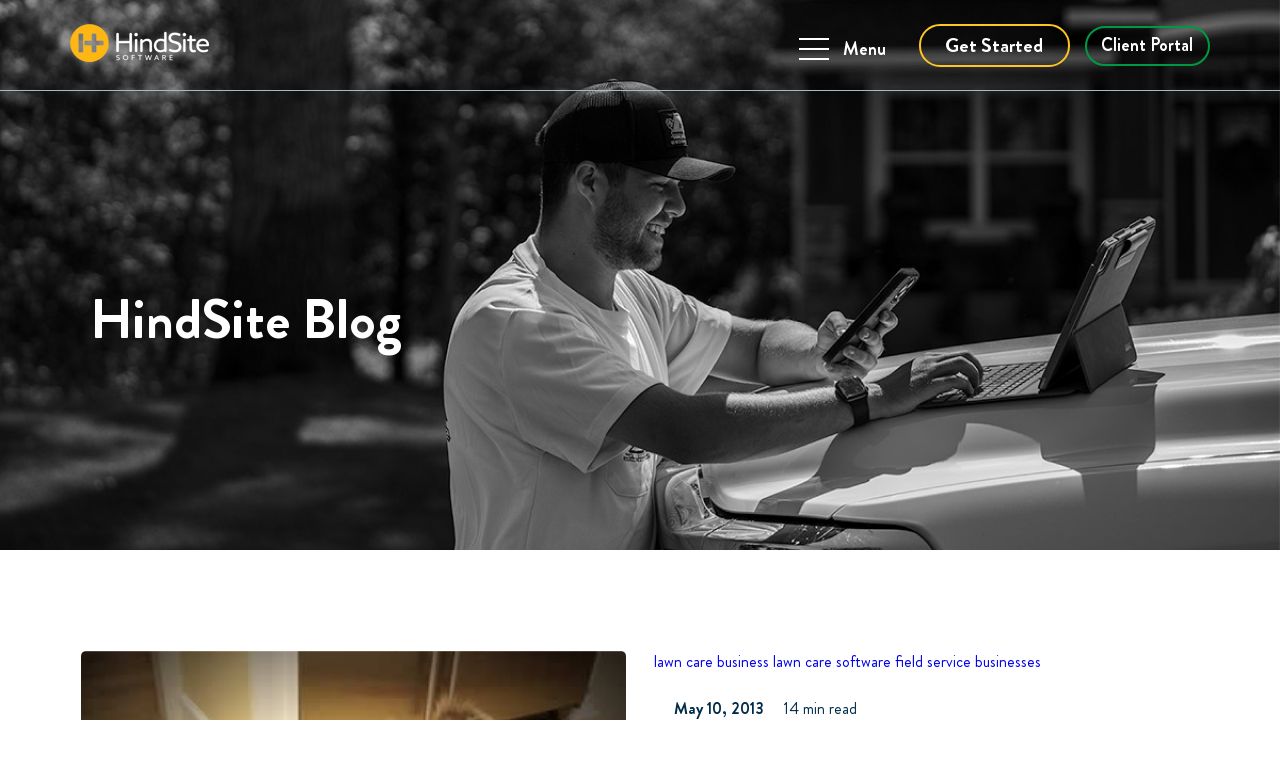

--- FILE ---
content_type: text/html; charset=UTF-8
request_url: https://success.hindsitesoftware.com/field-service-software-blog/topic/field-service-businesses/page/4
body_size: 9614
content:
<!doctype html><html lang="en-us"><head>
    <meta charset="utf-8">
    <title>Success Blog | HindSite Software | Field Service Software | field service businesses (4)</title>
    <link rel="shortcut icon" href="https://success.hindsitesoftware.com/hubfs/HS%20Favicon-1.webp">
    <meta name="description" content="field service businesses | HindSite's field service management blog. Tips and ideas for your business, from the efficiency experts. (4)">
    
    
    
    <link rel="stylesheet" href="https://use.typekit.net/ugj4jpn.css">
    
    <meta name="viewport" content="width=device-width, initial-scale=1">

    <script src="/hs/hsstatic/jquery-libs/static-1.1/jquery/jquery-1.7.1.js"></script>
<script>hsjQuery = window['jQuery'];</script>
    <meta property="og:description" content="field service businesses | HindSite's field service management blog. Tips and ideas for your business, from the efficiency experts. (4)">
    <meta property="og:title" content="Success Blog | HindSite Software | Field Service Software | field service businesses (4)">
    <meta name="twitter:description" content="field service businesses | HindSite's field service management blog. Tips and ideas for your business, from the efficiency experts. (4)">
    <meta name="twitter:title" content="Success Blog | HindSite Software | Field Service Software | field service businesses (4)">

    

    
    <style>
a.cta_button{-moz-box-sizing:content-box !important;-webkit-box-sizing:content-box !important;box-sizing:content-box !important;vertical-align:middle}.hs-breadcrumb-menu{list-style-type:none;margin:0px 0px 0px 0px;padding:0px 0px 0px 0px}.hs-breadcrumb-menu-item{float:left;padding:10px 0px 10px 10px}.hs-breadcrumb-menu-divider:before{content:'›';padding-left:10px}.hs-featured-image-link{border:0}.hs-featured-image{float:right;margin:0 0 20px 20px;max-width:50%}@media (max-width: 568px){.hs-featured-image{float:none;margin:0;width:100%;max-width:100%}}.hs-screen-reader-text{clip:rect(1px, 1px, 1px, 1px);height:1px;overflow:hidden;position:absolute !important;width:1px}
</style>

<link rel="stylesheet" href="https://success.hindsitesoftware.com/hubfs/hub_generated/template_assets/1/56901410324/1765836433172/template_main.min.css">
<link rel="stylesheet" href="https://success.hindsitesoftware.com/hubfs/hub_generated/template_assets/1/56901410357/1765836437876/template_style.css">
<!-- Editor Styles -->
<style id="hs_editor_style" type="text/css">
#hs_cos_wrapper_my_simple_menu_2 .hs-menu-wrapper > ul  { padding-right: 0px !important }
</style>
    

    
<!--  Added by GoogleAnalytics4 integration -->
<script>
var _hsp = window._hsp = window._hsp || [];
window.dataLayer = window.dataLayer || [];
function gtag(){dataLayer.push(arguments);}

var useGoogleConsentModeV2 = true;
var waitForUpdateMillis = 1000;


if (!window._hsGoogleConsentRunOnce) {
  window._hsGoogleConsentRunOnce = true;

  gtag('consent', 'default', {
    'ad_storage': 'denied',
    'analytics_storage': 'denied',
    'ad_user_data': 'denied',
    'ad_personalization': 'denied',
    'wait_for_update': waitForUpdateMillis
  });

  if (useGoogleConsentModeV2) {
    _hsp.push(['useGoogleConsentModeV2'])
  } else {
    _hsp.push(['addPrivacyConsentListener', function(consent){
      var hasAnalyticsConsent = consent && (consent.allowed || (consent.categories && consent.categories.analytics));
      var hasAdsConsent = consent && (consent.allowed || (consent.categories && consent.categories.advertisement));

      gtag('consent', 'update', {
        'ad_storage': hasAdsConsent ? 'granted' : 'denied',
        'analytics_storage': hasAnalyticsConsent ? 'granted' : 'denied',
        'ad_user_data': hasAdsConsent ? 'granted' : 'denied',
        'ad_personalization': hasAdsConsent ? 'granted' : 'denied'
      });
    }]);
  }
}

gtag('js', new Date());
gtag('set', 'developer_id.dZTQ1Zm', true);
gtag('config', 'G-K7QF3GRVJ1');
</script>
<script async src="https://www.googletagmanager.com/gtag/js?id=G-K7QF3GRVJ1"></script>

<!-- /Added by GoogleAnalytics4 integration -->

<!--  Added by GoogleTagManager integration -->
<script>
var _hsp = window._hsp = window._hsp || [];
window.dataLayer = window.dataLayer || [];
function gtag(){dataLayer.push(arguments);}

var useGoogleConsentModeV2 = true;
var waitForUpdateMillis = 1000;



var hsLoadGtm = function loadGtm() {
    if(window._hsGtmLoadOnce) {
      return;
    }

    if (useGoogleConsentModeV2) {

      gtag('set','developer_id.dZTQ1Zm',true);

      gtag('consent', 'default', {
      'ad_storage': 'denied',
      'analytics_storage': 'denied',
      'ad_user_data': 'denied',
      'ad_personalization': 'denied',
      'wait_for_update': waitForUpdateMillis
      });

      _hsp.push(['useGoogleConsentModeV2'])
    }

    (function(w,d,s,l,i){w[l]=w[l]||[];w[l].push({'gtm.start':
    new Date().getTime(),event:'gtm.js'});var f=d.getElementsByTagName(s)[0],
    j=d.createElement(s),dl=l!='dataLayer'?'&l='+l:'';j.async=true;j.src=
    'https://www.googletagmanager.com/gtm.js?id='+i+dl;f.parentNode.insertBefore(j,f);
    })(window,document,'script','dataLayer','GTM-MDVCZV2');

    window._hsGtmLoadOnce = true;
};

_hsp.push(['addPrivacyConsentListener', function(consent){
  if(consent.allowed || (consent.categories && consent.categories.analytics)){
    hsLoadGtm();
  }
}]);

</script>

<!-- /Added by GoogleTagManager integration -->


<script src="https://use.typekit.net/kue4udk.js"></script>
<script>try{Typekit.load({ async: true });}catch(e){}</script>
<!-- Le styles -->


<style type="text/css">
  body {
    padding-top: 10px;
    padding-bottom: 20px;
  }
</style>

<!--<link href="css/bootstrap.css" rel="stylesheet">
<link href="http://www.hindsitesoftware.com/website2012/css/font-awesome.css" rel="stylesheet">-->

<!-- Le HTML5 shim, for IE6-8 support of HTML5 elements -->
<!--[if lt IE 9]>
  <script src="http://html5shim.googlecode.com/svn/trunk/html5.js"></script>
<![endif]-->


<meta name="twitter:site" content="@JoeHindSite">
<link rel="prev" href="https://success.hindsitesoftware.com/field-service-software-blog/topic/field-service-businesses/page/3">
<link rel="next" href="https://success.hindsitesoftware.com/field-service-software-blog/topic/field-service-businesses/page/5">
<meta property="og:url" content="https://success.hindsitesoftware.com/field-service-software-blog/topic/field-service-businesses">
<meta property="og:type" content="blog">
<meta name="twitter:card" content="summary">
<link rel="alternate" type="application/rss+xml" href="https://success.hindsitesoftware.com/field-service-software-blog/rss.xml">
<meta name="twitter:domain" content="success.hindsitesoftware.com">
<script src="//platform.linkedin.com/in.js" type="text/javascript">
    lang: en_US
</script>

<meta http-equiv="content-language" content="en-us">






    
    <!-- Google Tag Manager -->
<script defer>(function(w,d,s,l,i){w[l]=w[l]||[];w[l].push({'gtm.start':
new Date().getTime(),event:'gtm.js'});var f=d.getElementsByTagName(s)[0],
j=d.createElement(s),dl=l!='dataLayer'?'&l='+l:'';j.async=true;j.src=
'https://www.googletagmanager.com/gtm.js?id='+i+dl;f.parentNode.insertBefore(j,f);
})(window,document,'script','dataLayer','GTM-MDVCZV2');</script>
<!-- End Google Tag Manager -->
  <meta name="generator" content="HubSpot"></head>
  <body>
<!--  Added by GoogleTagManager integration -->
<noscript><iframe src="https://www.googletagmanager.com/ns.html?id=GTM-MDVCZV2" height="0" width="0" style="display:none;visibility:hidden"></iframe></noscript>

<!-- /Added by GoogleTagManager integration -->

    <!-- Google Tag Manager (noscript) -->
<noscript><iframe src="https://www.googletagmanager.com/ns.html?id=GTM-MDVCZV2" height="0" width="0" style="display:none;visibility:hidden"></iframe></noscript>
<!-- End Google Tag Manager (noscript) -->
    <div class="body-wrapper   hs-content-id-79704366604 hs-blog-listing hs-content-path-field-service-software-blog hs-content-name-the-hindsite-success-blog-listing-page hs-blog-name-the-hindsite-success-blog hs-blog-id-660892815">
      
<div data-global-resource-path="hindsitesoftware-theme/templates/partials/header.html"><header class="header" style="position:fixed!important;">
  
  <div class="container-fluid content-wrapper">
<div class="row-fluid-wrapper">
<div class="row-fluid">
<div class="span12 widget-span widget-type-cell " style="" data-widget-type="cell" data-x="0" data-w="12">

</div><!--end widget-span -->
</div>
</div>
</div>
  

  <div class="header__container content-wrapper">
    <div class="row-fluid page-center">
      <div class="span3 logo">
        <div id="hs_cos_wrapper_module_16956617062391" class="hs_cos_wrapper hs_cos_wrapper_widget hs_cos_wrapper_type_module widget-type-logo" style="" data-hs-cos-general-type="widget" data-hs-cos-type="module">
  






















  
  <span id="hs_cos_wrapper_module_16956617062391_hs_logo_widget" class="hs_cos_wrapper hs_cos_wrapper_widget hs_cos_wrapper_type_logo" style="" data-hs-cos-general-type="widget" data-hs-cos-type="logo"><a href="https://www.hindsitesoftware.com" id="hs-link-module_16956617062391_hs_logo_widget" style="border-width:0px;border:0px;"><img src="https://success.hindsitesoftware.com/hs-fs/hubfs/HS%20Dark%20Menu_small-3.webp?width=139&amp;height=38&amp;name=HS%20Dark%20Menu_small-3.webp" class="hs-image-widget " height="38" style="height: auto;width:139px;border-width:0px;border:0px;" width="139" alt="hindiste-logo.png" title="hindiste-logo.png" srcset="https://success.hindsitesoftware.com/hs-fs/hubfs/HS%20Dark%20Menu_small-3.webp?width=70&amp;height=19&amp;name=HS%20Dark%20Menu_small-3.webp 70w, https://success.hindsitesoftware.com/hs-fs/hubfs/HS%20Dark%20Menu_small-3.webp?width=139&amp;height=38&amp;name=HS%20Dark%20Menu_small-3.webp 139w, https://success.hindsitesoftware.com/hs-fs/hubfs/HS%20Dark%20Menu_small-3.webp?width=209&amp;height=57&amp;name=HS%20Dark%20Menu_small-3.webp 209w, https://success.hindsitesoftware.com/hs-fs/hubfs/HS%20Dark%20Menu_small-3.webp?width=278&amp;height=76&amp;name=HS%20Dark%20Menu_small-3.webp 278w, https://success.hindsitesoftware.com/hs-fs/hubfs/HS%20Dark%20Menu_small-3.webp?width=348&amp;height=95&amp;name=HS%20Dark%20Menu_small-3.webp 348w, https://success.hindsitesoftware.com/hs-fs/hubfs/HS%20Dark%20Menu_small-3.webp?width=417&amp;height=114&amp;name=HS%20Dark%20Menu_small-3.webp 417w" sizes="(max-width: 139px) 100vw, 139px"></a></span>
</div>
      </div>

      <div class="span9 menu-wrapper">
        <div class="menu custom-menu-primary" style="display:none;">
          <span id="hs_cos_wrapper_hs_menu" class="hs_cos_wrapper hs_cos_wrapper_widget hs_cos_wrapper_type_menu" style="" data-hs-cos-general-type="widget" data-hs-cos-type="menu"><div id="hs_menu_wrapper_hs_menu" class="hs-menu-wrapper active-branch flyouts hs-menu-flow-horizontal" role="navigation" data-sitemap-name="default" data-menu-id="110853289832" aria-label="Navigation Menu">
 <ul role="menu">
  <li class="hs-menu-item hs-menu-depth-1 hs-item-has-children" role="none"><a href="javascript:;" aria-haspopup="true" aria-expanded="false" role="menuitem">Products</a>
   <ul role="menu" class="hs-menu-children-wrapper">
    <li class="hs-menu-item hs-menu-depth-2" role="none"><a href="https://www.fieldcentral.com/fieldcentral" role="menuitem">FieldCentral</a></li>
    <li class="hs-menu-item hs-menu-depth-2" role="none"><a href="https://www.hindsitesoftware.com/products/the-hindsite-solution" role="menuitem">Solution</a></li>
    <li class="hs-menu-item hs-menu-depth-2" role="none"><a href="https://order.fieldcentral.com/start" role="menuitem">Order Now</a></li>
   </ul></li>
  <li class="hs-menu-item hs-menu-depth-1 hs-item-has-children" role="none"><a href="javascript:;" aria-haspopup="true" aria-expanded="false" role="menuitem">Industries</a>
   <ul role="menu" class="hs-menu-children-wrapper">
    <li class="hs-menu-item hs-menu-depth-2" role="none"><a href="https://www.hindsitesoftware.com/industries/irrigation-business-software" role="menuitem">Irrigation</a></li>
    <li class="hs-menu-item hs-menu-depth-2" role="none"><a href="https://www.hindsitesoftware.com/lawn-care-hindsite-software" role="menuitem">Lawn Care</a></li>
    <li class="hs-menu-item hs-menu-depth-2" role="none"><a href="https://www.fieldcentral.com/fieldcentral" role="menuitem">Field Service</a></li>
   </ul></li>
  <li class="hs-menu-item hs-menu-depth-1 hs-item-has-children" role="none"><a href="javascript:;" aria-haspopup="true" aria-expanded="false" role="menuitem">Toolbox</a>
   <ul role="menu" class="hs-menu-children-wrapper">
    <li class="hs-menu-item hs-menu-depth-2" role="none"><a href="https://www.fieldcentral.com/irrigation-business-software-roi-calculator" role="menuitem">Irrigation Software ROI Calculator</a></li>
    <li class="hs-menu-item hs-menu-depth-2" role="none"><a href="https://www.hindsitesoftware.com/irrigation-business-software-buying-guide" role="menuitem">Software Buyer’s Guide</a></li>
    <li class="hs-menu-item hs-menu-depth-2" role="none"><a href="https://www.hindsitesoftware.com/resources" role="menuitem">Learning Center</a></li>
    <li class="hs-menu-item hs-menu-depth-2" role="none"><a href="https://success.hindsitesoftware.com/field-service-software-blog" role="menuitem">Blog</a></li>
   </ul></li>
  <li class="hs-menu-item hs-menu-depth-1" role="none"><a href="https://www.fieldcentral.com/request-a-demo" role="menuitem">Get Started</a></li>
  <li class="hs-menu-item hs-menu-depth-1" role="none"><a href="https://portal.fieldcentral.com" role="menuitem">Client Portal</a></li>
 </ul>
</div></span> 
        </div>
        <a class="menu-trigger">
          <span class="togle"></span>
          Menu
        </a>
        <span id="hs_cos_wrapper_demo_CTA" class="hs_cos_wrapper hs_cos_wrapper_widget hs_cos_wrapper_type_cta" style="" data-hs-cos-general-type="widget" data-hs-cos-type="cta"><!--HubSpot Call-to-Action Code --><span class="hs-cta-wrapper" id="hs-cta-wrapper-b466af9f-8114-4f13-830e-54a5324e4fd7"><span class="hs-cta-node hs-cta-b466af9f-8114-4f13-830e-54a5324e4fd7" id="hs-cta-b466af9f-8114-4f13-830e-54a5324e4fd7"><!--[if lte IE 8]><div id="hs-cta-ie-element"></div><![endif]--><a href="https://cta-redirect.hubspot.com/cta/redirect/152131/b466af9f-8114-4f13-830e-54a5324e4fd7"><img class="hs-cta-img" id="hs-cta-img-b466af9f-8114-4f13-830e-54a5324e4fd7" style="border-width:0px;" src="https://no-cache.hubspot.com/cta/default/152131/b466af9f-8114-4f13-830e-54a5324e4fd7.png" alt="Get Started"></a></span><script charset="utf-8" src="/hs/cta/cta/current.js"></script><script type="text/javascript"> hbspt.cta._relativeUrls=true;hbspt.cta.load(152131, 'b466af9f-8114-4f13-830e-54a5324e4fd7', {"useNewLoader":"true","region":"na1"}); </script></span><!-- end HubSpot Call-to-Action Code --></span>
        <span id="hs_cos_wrapper_portal_CTA" class="hs_cos_wrapper hs_cos_wrapper_widget hs_cos_wrapper_type_cta" style="" data-hs-cos-general-type="widget" data-hs-cos-type="cta"><!--HubSpot Call-to-Action Code --><span class="hs-cta-wrapper" id="hs-cta-wrapper-6e63301d-d8f7-495f-84f7-54c762a01f3b"><span class="hs-cta-node hs-cta-6e63301d-d8f7-495f-84f7-54c762a01f3b" id="hs-cta-6e63301d-d8f7-495f-84f7-54c762a01f3b"><!--[if lte IE 8]><div id="hs-cta-ie-element"></div><![endif]--><a href="https://cta-redirect.hubspot.com/cta/redirect/152131/6e63301d-d8f7-495f-84f7-54c762a01f3b"><img class="hs-cta-img" id="hs-cta-img-6e63301d-d8f7-495f-84f7-54c762a01f3b" style="border-width:0px;" src="https://no-cache.hubspot.com/cta/default/152131/6e63301d-d8f7-495f-84f7-54c762a01f3b.png" alt="Client Portal"></a></span><script charset="utf-8" src="/hs/cta/cta/current.js"></script><script type="text/javascript"> hbspt.cta._relativeUrls=true;hbspt.cta.load(152131, '6e63301d-d8f7-495f-84f7-54c762a01f3b', {"useNewLoader":"true","region":"na1"}); </script></span><!-- end HubSpot Call-to-Action Code --></span>
      </div>
    </div>
  </div>
  <div id="hs_cos_wrapper_module_16431197798754" class="hs_cos_wrapper hs_cos_wrapper_widget hs_cos_wrapper_type_module" style="" data-hs-cos-general-type="widget" data-hs-cos-type="module">






  
  
    
    
    
      
        
        
        
      
    
    
  
  
  
  
  
  

  
  
    
    
    
      
        
        
        
      
    
      
        
        
        
      
    
    
  
  
  
  
  
  

  
  
    
    
    
      
        
        
        
      
    
      
        
        
        
      
    
      
        
        
        
      
    
    
  
  
  
  
  
  

  
  
    
    
    
      
        
        
        
      
    
      
        
        
        
      
    
      
        
        
        
      
    
    
  
  
  
  
  
  

  
  
    
    
    
      
        
        
        
      
    
    
  
  
  
  
  
  

  
  
    
    
    
      
        
        
        
      
    
    
  
  
  
  
  
  

  
  
    
    
    
      
        
        
        
      
    
    
  
  
  
  
  
  

<section id="nav-menu" class="megamenu" style="display:none;">
  <div class="container-fluid">
    <div class="row-fluid page-center">
      <div class="span3 mega-main-menu">
        <ul>		
          
            <li><a data-menu="cat-1" class="">Order Now</a>
          
            <ul class="submenu">
          
            <li><a href="https://order.fieldcentral.com/" data-content="cat-1_1">Order Now</a></li>
          
            </ul>
          
            </li>
          
            <li><a data-menu="cat-2" class="">Products</a>
          
            <ul class="submenu">
          
            <li><a href="https://www.hindsitesoftware.com/fieldcentral" data-content="cat-2_1">FieldCentral</a></li><li><a href="https://www.hindsitesoftware.com/products/the-hindsite-solution" data-content="cat-2_2">HindSite Solution</a></li>
          
            </ul>
          
            </li>
          
            <li><a data-menu="cat-3" class="">Industries</a>
          
            <ul class="submenu">
          
            <li><a href="https://www.hindsitesoftware.com/industries/irrigation-business-software" data-content="cat-3_1">Irrigation Business Software</a></li><li><a href="https://www.hindsitesoftware.com/lawn-care-hindsite-software" data-content="cat-3_2">Lawn Care Business Software</a></li><li><a href="https://www.hindsitesoftware.com/industries/field-service-software" data-content="cat-3_3">Other Industries</a></li>
          
            </ul>
          
            </li>
          
            <li><a data-menu="cat-4" class="">Resources</a>
          
            <ul class="submenu">
          
            <li><a href="https://www.hindsitesoftware.com/resources" data-content="cat-4_1">Learning Center</a></li><li><a href="https://success.hindsitesoftware.com/field-service-software-blog" data-content="cat-4_2">Blog</a></li><li><a href="https://www.hindsitesoftware.com/irrigation-business-software-buying-guide" data-content="cat-4_3">Irrigation Business Software Buyer's Guide</a></li>
          
            </ul>
          
            </li>
          
            <li><a data-menu="cat-5" class="">Support</a>
          
            <ul class="submenu">
          
            <li><a href="https://portal.fieldcentral.com/" data-content="cat-5_1">Support</a></li>
          
            </ul>
          
            </li>
          
            <li><a data-menu="cat-6" class="">About Us</a>
          
            <ul class="submenu">
          
            <li><a href="" data-content="cat-6_1">About Us</a></li>
          
            </ul>
          
            </li>
          
            <li><a data-menu="cat-7" class="">Contact Us</a>
          
            <ul class="submenu">
          
            <li><a href="https://www.hindsitesoftware.com/contact-us" data-content="cat-7_1">Contact Us</a></li>
          
            </ul>
          
            </li>
          
        </ul>
      </div>
      <div class="span3 mega-secondary-menu">
        
        
          <div data-menu="cat-1" style="display:none;"><ul>
        
          <li><a href="https://order.fieldcentral.com/" data-content="cat-1_1">Order Now</a></li>
        
          </ul></div>
        
          <div data-menu="cat-2" style="display:none;"><ul>
        
          <li><a href="https://www.hindsitesoftware.com/fieldcentral" data-content="cat-2_1">FieldCentral</a></li>
        
          <li><a href="https://www.hindsitesoftware.com/products/the-hindsite-solution" data-content="cat-2_2">HindSite Solution</a></li>
        
          </ul></div>
        
          <div data-menu="cat-3" style="display:none;"><ul>
        
          <li><a href="https://www.hindsitesoftware.com/industries/irrigation-business-software" data-content="cat-3_1">Irrigation Business Software</a></li>
        
          <li><a href="https://www.hindsitesoftware.com/lawn-care-hindsite-software" data-content="cat-3_2">Lawn Care Business Software</a></li>
        
          <li><a href="https://www.hindsitesoftware.com/industries/field-service-software" data-content="cat-3_3">Other Industries</a></li>
        
          </ul></div>
        
          <div data-menu="cat-4" style="display:none;"><ul>
        
          <li><a href="https://www.hindsitesoftware.com/resources" data-content="cat-4_1">Learning Center</a></li>
        
          <li><a href="https://success.hindsitesoftware.com/field-service-software-blog" data-content="cat-4_2">Blog</a></li>
        
          <li><a href="https://www.hindsitesoftware.com/irrigation-business-software-buying-guide" data-content="cat-4_3">Irrigation Business Software Buyer's Guide</a></li>
        
          </ul></div>
        
          <div data-menu="cat-5" style="display:none;"><ul>
        
          <li><a href="https://portal.fieldcentral.com/" data-content="cat-5_1">Support</a></li>
        
          </ul></div>
        
          <div data-menu="cat-6" style="display:none;"><ul>
        
          <li><a href="" data-content="cat-6_1">About Us</a></li>
        
          </ul></div>
        
          <div data-menu="cat-7" style="display:none;"><ul>
        
          <li><a href="https://www.hindsitesoftware.com/contact-us" data-content="cat-7_1">Contact Us</a></li>
        
          </ul></div>
        
      </div>


      <div class="span6 mega-content">
<!--         <a href="javascript:;" class="close"><i class="fas fa-times"></i></a> -->
        <div>
          <div class="row-fluid">
            <div class="span12">

            
            
              <div data-content="cat-1_1" style="display:none;">
                  <div class="row-fluid">
                    <div class="span12 text-center main-content">
                      <p></p><p><img src="https://success.hindsitesoftware.com/hs-fs/hubfs/Menu_OrderNow.png?width=275&amp;name=Menu_OrderNow.png" alt="Menu_OrderNow" width="275" loading="lazy" style="width: 275px;" srcset="https://success.hindsitesoftware.com/hs-fs/hubfs/Menu_OrderNow.png?width=138&amp;name=Menu_OrderNow.png 138w, https://success.hindsitesoftware.com/hs-fs/hubfs/Menu_OrderNow.png?width=275&amp;name=Menu_OrderNow.png 275w, https://success.hindsitesoftware.com/hs-fs/hubfs/Menu_OrderNow.png?width=413&amp;name=Menu_OrderNow.png 413w, https://success.hindsitesoftware.com/hs-fs/hubfs/Menu_OrderNow.png?width=550&amp;name=Menu_OrderNow.png 550w, https://success.hindsitesoftware.com/hs-fs/hubfs/Menu_OrderNow.png?width=688&amp;name=Menu_OrderNow.png 688w, https://success.hindsitesoftware.com/hs-fs/hubfs/Menu_OrderNow.png?width=825&amp;name=Menu_OrderNow.png 825w" sizes="(max-width: 275px) 100vw, 275px"></p>
<p>See how HindSite simplifies the entire process so you can save time, deliver a better customer experience and regain control of your business.</p>
<p><!--HubSpot Call-to-Action Code --><span class="hs-cta-wrapper" id="hs-cta-wrapper-2d6f8e04-cbe6-4ea5-bf8c-1c3b6bdc5be8"><span class="hs-cta-node hs-cta-2d6f8e04-cbe6-4ea5-bf8c-1c3b6bdc5be8" id="hs-cta-2d6f8e04-cbe6-4ea5-bf8c-1c3b6bdc5be8"><!--[if lte IE 8]><div id="hs-cta-ie-element"></div><![endif]--><a href="https://cta-redirect.hubspot.com/cta/redirect/152131/2d6f8e04-cbe6-4ea5-bf8c-1c3b6bdc5be8"><img class="hs-cta-img" id="hs-cta-img-2d6f8e04-cbe6-4ea5-bf8c-1c3b6bdc5be8" style="border-width:0px;" src="https://no-cache.hubspot.com/cta/default/152131/2d6f8e04-cbe6-4ea5-bf8c-1c3b6bdc5be8.png" alt="Order Now"></a></span><script charset="utf-8" src="/hs/cta/cta/current.js"></script><script type="text/javascript"> hbspt.cta._relativeUrls=true;hbspt.cta.load(152131, '2d6f8e04-cbe6-4ea5-bf8c-1c3b6bdc5be8', {"useNewLoader":"true","region":"na1"}); </script></span><!-- end HubSpot Call-to-Action Code --></p><p></p>
                    </div>
                  </div>
                </div>
            
              <div data-content="cat-2_1" style="display:none;">
                  <div class="row-fluid">
                    <div class="span12 text-center main-content">
                      <p></p><p><img src="https://success.hindsitesoftware.com/hs-fs/hubfs/Products_FieldCentral_8-bit.png?width=175&amp;name=Products_FieldCentral_8-bit.png" alt="Products_FieldCentral_8-bit" width="175" loading="lazy" style="width: 175px; margin-left: auto; margin-right: auto; display: block;" srcset="https://success.hindsitesoftware.com/hs-fs/hubfs/Products_FieldCentral_8-bit.png?width=88&amp;name=Products_FieldCentral_8-bit.png 88w, https://success.hindsitesoftware.com/hs-fs/hubfs/Products_FieldCentral_8-bit.png?width=175&amp;name=Products_FieldCentral_8-bit.png 175w, https://success.hindsitesoftware.com/hs-fs/hubfs/Products_FieldCentral_8-bit.png?width=263&amp;name=Products_FieldCentral_8-bit.png 263w, https://success.hindsitesoftware.com/hs-fs/hubfs/Products_FieldCentral_8-bit.png?width=350&amp;name=Products_FieldCentral_8-bit.png 350w, https://success.hindsitesoftware.com/hs-fs/hubfs/Products_FieldCentral_8-bit.png?width=438&amp;name=Products_FieldCentral_8-bit.png 438w, https://success.hindsitesoftware.com/hs-fs/hubfs/Products_FieldCentral_8-bit.png?width=525&amp;name=Products_FieldCentral_8-bit.png 525w" sizes="(max-width: 175px) 100vw, 175px"></p>
<p>Cloud Software Built For The Green Industry - FieldCentral thrives in the nuances of the green industry, from mass-scheduling startups to routing weekly lawn maintenance.</p>
<p><!--HubSpot Call-to-Action Code --><span class="hs-cta-wrapper" id="hs-cta-wrapper-66b00e70-8a67-4fd7-a892-51a5486530ec"><span class="hs-cta-node hs-cta-66b00e70-8a67-4fd7-a892-51a5486530ec" id="hs-cta-66b00e70-8a67-4fd7-a892-51a5486530ec"><!--[if lte IE 8]><div id="hs-cta-ie-element"></div><![endif]--><a href="https://cta-redirect.hubspot.com/cta/redirect/152131/66b00e70-8a67-4fd7-a892-51a5486530ec"><img class="hs-cta-img" id="hs-cta-img-66b00e70-8a67-4fd7-a892-51a5486530ec" style="border-width:0px;margin: 0 auto; display: block; margin-top: 20px; margin-bottom: 20px" src="https://no-cache.hubspot.com/cta/default/152131/66b00e70-8a67-4fd7-a892-51a5486530ec.png" alt="Request a Demo" align="middle"></a></span><script charset="utf-8" src="/hs/cta/cta/current.js"></script><script type="text/javascript"> hbspt.cta._relativeUrls=true;hbspt.cta.load(152131, '66b00e70-8a67-4fd7-a892-51a5486530ec', {"useNewLoader":"true","region":"na1"}); </script></span><!-- end HubSpot Call-to-Action Code --></p><p></p>
                    </div>
                  </div>
                </div>
            
              <div data-content="cat-2_2" style="display:none;">
                  <div class="row-fluid">
                    <div class="span12 text-center main-content">
                      <p></p><p><img src="https://success.hindsitesoftware.com/hs-fs/hubfs/Menu%20Icons,%20Assets,%20Logos/Products_Solution.png?width=175&amp;name=Products_Solution.png" alt="Products_Solution" width="175" loading="lazy" style="width: 175px; margin-left: auto; margin-right: auto; display: block;" srcset="https://success.hindsitesoftware.com/hs-fs/hubfs/Menu%20Icons%2C%20Assets%2C%20Logos/Products_Solution.png?width=88&amp;name=Products_Solution.png 88w, https://success.hindsitesoftware.com/hs-fs/hubfs/Menu%20Icons%2C%20Assets%2C%20Logos/Products_Solution.png?width=175&amp;name=Products_Solution.png 175w, https://success.hindsitesoftware.com/hs-fs/hubfs/Menu%20Icons%2C%20Assets%2C%20Logos/Products_Solution.png?width=263&amp;name=Products_Solution.png 263w, https://success.hindsitesoftware.com/hs-fs/hubfs/Menu%20Icons%2C%20Assets%2C%20Logos/Products_Solution.png?width=350&amp;name=Products_Solution.png 350w, https://success.hindsitesoftware.com/hs-fs/hubfs/Menu%20Icons%2C%20Assets%2C%20Logos/Products_Solution.png?width=438&amp;name=Products_Solution.png 438w, https://success.hindsitesoftware.com/hs-fs/hubfs/Menu%20Icons%2C%20Assets%2C%20Logos/Products_Solution.png?width=525&amp;name=Products_Solution.png 525w" sizes="(max-width: 175px) 100vw, 175px"></p>
<p>HindSite’s legacy, server-based software that can be configured to practically any field service business.</p>
<p><!--HubSpot Call-to-Action Code --><span class="hs-cta-wrapper" id="hs-cta-wrapper-66b00e70-8a67-4fd7-a892-51a5486530ec"><span class="hs-cta-node hs-cta-66b00e70-8a67-4fd7-a892-51a5486530ec" id="hs-cta-66b00e70-8a67-4fd7-a892-51a5486530ec"><!--[if lte IE 8]><div id="hs-cta-ie-element"></div><![endif]--><a href="https://cta-redirect.hubspot.com/cta/redirect/152131/66b00e70-8a67-4fd7-a892-51a5486530ec"><img class="hs-cta-img" id="hs-cta-img-66b00e70-8a67-4fd7-a892-51a5486530ec" style="border-width:0px;margin: 0 auto; display: block; margin-top: 20px; margin-bottom: 20px" src="https://no-cache.hubspot.com/cta/default/152131/66b00e70-8a67-4fd7-a892-51a5486530ec.png" alt="Request a Demo" align="middle"></a></span><script charset="utf-8" src="/hs/cta/cta/current.js"></script><script type="text/javascript"> hbspt.cta._relativeUrls=true;hbspt.cta.load(152131, '66b00e70-8a67-4fd7-a892-51a5486530ec', {"useNewLoader":"true","region":"na1"}); </script></span><!-- end HubSpot Call-to-Action Code --></p><p></p>
                    </div>
                  </div>
                </div>
            
              <div data-content="cat-3_1" style="display:none;">
                  <div class="row-fluid">
                    <div class="span12 text-center main-content">
                      <p></p><p><img src="https://success.hindsitesoftware.com/hubfs/Menu%20Icons,%20Assets,%20Logos/Industries_Irrigation.svg" alt="Industries_Irrigation" width="160" loading="lazy" style="width: 160px; margin-left: auto; margin-right: auto; display: block;"></p>
<p>With features built to thrive in the chaos of startups, winterization &amp; daily service calls, you’ll turn days with too much work into just another Tuesday.</p><p></p>
                    </div>
                  </div>
                </div>
            
              <div data-content="cat-3_2" style="display:none;">
                  <div class="row-fluid">
                    <div class="span12 text-center main-content">
                      <p></p><p><img src="https://success.hindsitesoftware.com/hubfs/Menu%20Icons,%20Assets,%20Logos/Industries_LawnCare.svg" alt="Industries_LawnCare" width="160" loading="lazy" style="width: 160px; margin-left: auto; margin-right: auto; display: block;"></p>
<p>Eliminate unnecessary headaches &amp; tasks, specific to your lawn care operation &amp; get back to growing your business.</p><p></p>
                    </div>
                  </div>
                </div>
            
              <div data-content="cat-3_3" style="display:none;">
                  <div class="row-fluid">
                    <div class="span12 text-center main-content">
                      <p></p><p><img src="https://success.hindsitesoftware.com/hubfs/Menu%20Icons,%20Assets,%20Logos/Industries_Other.svg" alt="Industries_Other" width="150" loading="lazy" style="width: 150px; margin-left: auto; margin-right: auto; display: block;"></p>
<p>Learn how HindSite Solution eliminates paperwork &amp; streamlines operations so your field service business can get more done in less time.</p><p></p>
                    </div>
                  </div>
                </div>
            
              <div data-content="cat-4_1" style="display:none;">
                  <div class="row-fluid">
                    <div class="span12 text-center main-content">
                      <p></p><p><img src="https://success.hindsitesoftware.com/hubfs/Menu%20Icons,%20Assets,%20Logos/Resources_LearningCenter.svg" alt="Resources_LearningCenter" width="150" loading="lazy" style="width: 150px; margin-left: auto; margin-right: auto; display: block;"></p>
<p>Spanning a wide range of topics - our guides, tools, eBooks, &amp; industry reports are here to help you and your business.</p><p></p>
                    </div>
                  </div>
                </div>
            
              <div data-content="cat-4_2" style="display:none;">
                  <div class="row-fluid">
                    <div class="span12 text-center main-content">
                      <p></p><p><img src="https://success.hindsitesoftware.com/hubfs/Menu%20Icons,%20Assets,%20Logos/Resources_Blog.svg" alt="Resources_Blog" width="130" loading="lazy" style="width: 130px; margin-left: auto; margin-right: auto; display: block;"></p>
<p>Check out our latest blog posts for tips &amp; best practices in running your business.</p><p></p>
                    </div>
                  </div>
                </div>
            
              <div data-content="cat-4_3" style="display:none;">
                  <div class="row-fluid">
                    <div class="span12 text-center main-content">
                      <p></p><p><img src="https://success.hindsitesoftware.com/hs-fs/hubfs/Final_Complete%20Buyers%20Guide%20Preview.png?width=318&amp;height=180&amp;name=Final_Complete%20Buyers%20Guide%20Preview.png" alt="Final_Complete Buyers Guide Preview" width="318" height="180" loading="lazy" style="width: 318px; height: auto; max-width: 100%;" srcset="https://success.hindsitesoftware.com/hs-fs/hubfs/Final_Complete%20Buyers%20Guide%20Preview.png?width=159&amp;height=90&amp;name=Final_Complete%20Buyers%20Guide%20Preview.png 159w, https://success.hindsitesoftware.com/hs-fs/hubfs/Final_Complete%20Buyers%20Guide%20Preview.png?width=318&amp;height=180&amp;name=Final_Complete%20Buyers%20Guide%20Preview.png 318w, https://success.hindsitesoftware.com/hs-fs/hubfs/Final_Complete%20Buyers%20Guide%20Preview.png?width=477&amp;height=270&amp;name=Final_Complete%20Buyers%20Guide%20Preview.png 477w, https://success.hindsitesoftware.com/hs-fs/hubfs/Final_Complete%20Buyers%20Guide%20Preview.png?width=636&amp;height=360&amp;name=Final_Complete%20Buyers%20Guide%20Preview.png 636w, https://success.hindsitesoftware.com/hs-fs/hubfs/Final_Complete%20Buyers%20Guide%20Preview.png?width=795&amp;height=450&amp;name=Final_Complete%20Buyers%20Guide%20Preview.png 795w, https://success.hindsitesoftware.com/hs-fs/hubfs/Final_Complete%20Buyers%20Guide%20Preview.png?width=954&amp;height=540&amp;name=Final_Complete%20Buyers%20Guide%20Preview.png 954w" sizes="(max-width: 318px) 100vw, 318px"></p>
<p><!--HubSpot Call-to-Action Code --><span class="hs-cta-wrapper" id="hs-cta-wrapper-7e702412-1596-46a4-9337-37768e6d8f96"><span class="hs-cta-node hs-cta-7e702412-1596-46a4-9337-37768e6d8f96" id="hs-cta-7e702412-1596-46a4-9337-37768e6d8f96"><!--[if lte IE 8]><div id="hs-cta-ie-element"></div><![endif]--><a href="https://cta-redirect.hubspot.com/cta/redirect/152131/7e702412-1596-46a4-9337-37768e6d8f96"><img class="hs-cta-img" id="hs-cta-img-7e702412-1596-46a4-9337-37768e6d8f96" style="border-width:0px;margin: 0 auto; display: block; margin-top: 20px; margin-bottom: 20px" src="https://no-cache.hubspot.com/cta/default/152131/7e702412-1596-46a4-9337-37768e6d8f96.png" alt="Read The Full Guide" align="middle"></a></span><script charset="utf-8" src="/hs/cta/cta/current.js"></script><script type="text/javascript"> hbspt.cta._relativeUrls=true;hbspt.cta.load(152131, '7e702412-1596-46a4-9337-37768e6d8f96', {"useNewLoader":"true","region":"na1"}); </script></span><!-- end HubSpot Call-to-Action Code --></p><p></p>
                    </div>
                  </div>
                </div>
            
              <div data-content="cat-5_1" style="display:none;">
                  <div class="row-fluid">
                    <div class="span12 text-center main-content">
                      <p></p><p><img src="https://success.hindsitesoftware.com/hubfs/Menu%20Icons,%20Assets,%20Logos/Support.svg" alt="Support" width="140" loading="lazy" style="width: 140px; margin-left: auto; margin-right: auto; display: block;"></p>
<p>Log in to the customer portal to have our free, in-house support team help you with your software needs.</p><p></p>
                    </div>
                  </div>
                </div>
            
              <div data-content="cat-6_1" style="display:none;">
                  <div class="row-fluid">
                    <div class="span12 text-center main-content">
                      <p></p><p><img src="https://success.hindsitesoftware.com/hs-fs/hubfs/Menu%20Icons,%20Assets,%20Logos/AboutUs.png?width=140&amp;name=AboutUs.png" alt="AboutUs" width="140" loading="lazy" style="width: 140px; margin-left: auto; margin-right: auto; display: block;" srcset="https://success.hindsitesoftware.com/hs-fs/hubfs/Menu%20Icons%2C%20Assets%2C%20Logos/AboutUs.png?width=70&amp;name=AboutUs.png 70w, https://success.hindsitesoftware.com/hs-fs/hubfs/Menu%20Icons%2C%20Assets%2C%20Logos/AboutUs.png?width=140&amp;name=AboutUs.png 140w, https://success.hindsitesoftware.com/hs-fs/hubfs/Menu%20Icons%2C%20Assets%2C%20Logos/AboutUs.png?width=210&amp;name=AboutUs.png 210w, https://success.hindsitesoftware.com/hs-fs/hubfs/Menu%20Icons%2C%20Assets%2C%20Logos/AboutUs.png?width=280&amp;name=AboutUs.png 280w, https://success.hindsitesoftware.com/hs-fs/hubfs/Menu%20Icons%2C%20Assets%2C%20Logos/AboutUs.png?width=350&amp;name=AboutUs.png 350w, https://success.hindsitesoftware.com/hs-fs/hubfs/Menu%20Icons%2C%20Assets%2C%20Logos/AboutUs.png?width=420&amp;name=AboutUs.png 420w" sizes="(max-width: 140px) 100vw, 140px"></p>
<p>Family owned &amp; founded by a green industry business owner, our story is more similar to our clients’ than the typical software company.</p><p></p>
                    </div>
                  </div>
                </div>
            
              <div data-content="cat-7_1" style="display:none;">
                  <div class="row-fluid">
                    <div class="span12 text-center main-content">
                      <p></p><p><img src="https://success.hindsitesoftware.com/hubfs/Menu%20Icons,%20Assets,%20Logos/ContactUs.svg" alt="ContactUs" width="135" loading="lazy" style="width: 135px; margin-left: auto; margin-right: auto; display: block;"></p>
<p>Reach out to our team with any questions you may have.</p><p></p>
                    </div>
                  </div>
                </div>
            
            </div>
          </div>
        </div>
      </div>
    </div>
  </div>
</section></div>  
  <div class="container-fluid content-wrapper">
<div class="row-fluid-wrapper">
<div class="row-fluid">
<div class="span12 widget-span widget-type-cell " style="" data-widget-type="cell" data-x="0" data-w="12">

</div><!--end widget-span -->
</div>
</div>
</div>
  
</header>

<script>
$(window).scroll(function() { 
    var scroll = $(window).scrollTop();

    if (scroll > 100) {
        $('.header').css('background-color','#151e28');
    } else {
        $('.header').css('background-color','transparent');
    }
});
</script></div>


      
<div class="megamenu-overlay" style="display:none;"></div>
<main class="blog">
  <section class="main-banner" style="background-image: url('https://success.hindsitesoftware.com/hubfs/banner%20%286%29.png');">
    <div class="page-center">
      <div class="main-banner-wrapper row-fluid">
        <div class="span6">
          <div class="content-wrapper">
            <h1>HindSite Blog</h1>
          </div>
        </div>
      </div>
    </div>
  </section>

  <section class="highlights">
    <div class="page-center">
      
        <div class="row-fluid">
            <div class="span12">
              <div class="secondary">
                <div class="row-fluid">
                  <div class="span6">
                    <div class="featured-image" style="background-image: url('https://success.hindsitesoftware.com/hs-fs/file-36690141-jpg/images/begging.jpg');border-radius:5px;">
                    </div>
                  </div>
                  <div class="span6">
                    
                    <div class="category">
                      
                      <a href="https://success.hindsitesoftware.com/field-service-software-blog/topic/lawn-care-business">lawn care business</a>
                      
                      <a href="https://success.hindsitesoftware.com/field-service-software-blog/topic/lawn-care-software">lawn care software</a>
                      
                      <a href="https://success.hindsitesoftware.com/field-service-software-blog/topic/field-service-businesses">field service businesses</a>
                      
                    </div>
                    
                    <div class="content-wrapper">
                      <div class="date">
                        <p><b>May 10, 2013</b> <span style="margin-left:15px;">14 min read </span></p>
                      </div>
                      <div class="title">
                        <h3>
                          <a href="https://success.hindsitesoftware.com/field-service-software-blog/bid/290721/When-is-the-Best-Time-to-Upsell-and-Ask-For-Referrals-for-Your-Lawn-Care-Business">When is the Best Time to Upsell and Ask For Referrals for Your Lawn Care Business?</a>
                        </h3>
                      </div>

                      <div class="content-post" style="min-height:110px;text-align: left;">
                        <p style="text-align:left;"> </p><div class="hs-migrated-cms-post">
 <p><a href="https://plus.google.com/u/1/102662317920393241579/?rel=author" target="_blank">By David Crary</a>&nbsp;&nbsp;<br><br>
  <!--[if gte mso 9]&gt;&lt;xml&gt;
 &lt;o:OfficeDocumentSettings&gt;
  &lt;o:AllowPNG&gt;&lt;/o&gt;
 &lt;/o:OfficeDocumentSettings&gt;
&lt;/xml&gt;&lt;![endif]--></p>
</div><p></p>
                      </div>
                      <div class="hs-author-bio"></div>
                      <div class="author">
                        by <a href=""><b>David Crary</b></a>
                      </div>
                    </div>
                  </div>
                </div>
              </div>
            </div>
          </div>
      
        <div class="row-fluid">
            <div class="span12">
              <div class="secondary">
                <div class="row-fluid">
                  <div class="span6">
                    <div class="featured-image" style="background-image: url('https://success.hindsitesoftware.com/hs-fs/file-19067140-jpg/images/help_wanted2-resized-600.jpg');border-radius:5px;">
                    </div>
                  </div>
                  <div class="span6">
                    
                    <div class="category">
                      
                      <a href="https://success.hindsitesoftware.com/field-service-software-blog/topic/field-service-management-software">field service management software</a>
                      
                      <a href="https://success.hindsitesoftware.com/field-service-software-blog/topic/green-industry-business">green industry business</a>
                      
                      <a href="https://success.hindsitesoftware.com/field-service-software-blog/topic/field-service-businesses">field service businesses</a>
                      
                    </div>
                    
                    <div class="content-wrapper">
                      <div class="date">
                        <p><b>January 25, 2013</b> <span style="margin-left:15px;">3 min read </span></p>
                      </div>
                      <div class="title">
                        <h3>
                          <a href="https://success.hindsitesoftware.com/field-service-software-blog/bid/262534/Small-Business-Growth-Strategies-Ask-for-Help-Because-People-Want-You-to-Succeed">Small Business Growth Strategies: Ask for Help, Because People Want You to Succeed</a>
                        </h3>
                      </div>

                      <div class="content-post" style="min-height:110px;text-align: left;">
                        <p style="text-align:left;"> </p><div class="hs-migrated-cms-post">
 <p><a href="https://plus.google.com/u/1/102662317920393241579/?rel=author" target="_blank">By David Crary</a>&nbsp;&nbsp;</p>
</div><p></p>
                      </div>
                      <div class="hs-author-bio"></div>
                      <div class="author">
                        by <a href=""><b>David Crary</b></a>
                      </div>
                    </div>
                  </div>
                </div>
              </div>
            </div>
          </div>
      
        <div class="row-fluid">
            <div class="span12">
              <div class="secondary">
                <div class="row-fluid">
                  <div class="span6">
                    <div class="featured-image" style="background-image: url('https://success.hindsitesoftware.com/hs-fs/file-13765565-jpg/images/training.jpg');border-radius:5px;">
                    </div>
                  </div>
                  <div class="span6">
                    
                    <div class="category">
                      
                      <a href="https://success.hindsitesoftware.com/field-service-software-blog/topic/irrigation-business">irrigation business</a>
                      
                      <a href="https://success.hindsitesoftware.com/field-service-software-blog/topic/field-service-management-software">field service management software</a>
                      
                      <a href="https://success.hindsitesoftware.com/field-service-software-blog/topic/field-service-businesses">field service businesses</a>
                      
                    </div>
                    
                    <div class="content-wrapper">
                      <div class="date">
                        <p><b>January 14, 2013</b> <span style="margin-left:15px;">5 min read </span></p>
                      </div>
                      <div class="title">
                        <h3>
                          <a href="https://success.hindsitesoftware.com/field-service-software-blog/bid/258970/How-Training-Improves-Your-Bottom-Line-1-Why-Train">How Training Improves Your Bottom Line: #1 Why Train?</a>
                        </h3>
                      </div>

                      <div class="content-post" style="min-height:110px;text-align: left;">
                        <p style="text-align:left;"> </p><div class="hs-migrated-cms-post">
 <p><em>Note: This is the first in a series of blog posts based on Business HindSite’s “How Training Improves Your Bottom Line” presented by David Crary and Ruth King.&nbsp; To watch the entire show, click </em><a href="//www.hindsitesoftware.com/business-hindsite-how-training-improves-your-bottom-line.cfm" target="_self" title="...</p">
                      </a></p></div><a href="//www.hindsitesoftware.com/business-hindsite-how-training-improves-your-bottom-line.cfm" target="_self" title="...</p">
                      <div class="hs-author-bio"></div>
                      </a><div class="author"><a href="//www.hindsitesoftware.com/business-hindsite-how-training-improves-your-bottom-line.cfm" target="_self" title="...</p">
                        by </a><a href=""><b>David Crary</b></a>
                      </div>
                    </div>
                  </div>
                </div>
              </div>
            </div>
          </div>
      
      <div class="row-fluid" style="margin-top:15px;">
        <div class="span12 blog-pagination">
          
          <!-- sets variable for total pages -->
          
          <!-- sets variable for how many more pages are past the current pages -->
          

          <ul class="pagination pagination-area">
            
            <li class=""><a href="https://success.hindsitesoftware.com/field-service-software-blog/topic/field-service-businesses/page/3" class="first"><span><img src="https://success.hindsitesoftware.com/hubfs/Vector%20(11).png"></span></a>
            </li>
            


            

            
            <li><a href="https://success.hindsitesoftware.com/field-service-software-blog">1</a>
            </li>
            
            

            
            <li><a href="https://success.hindsitesoftware.com/field-service-software-blog/topic/field-service-businesses/page/2">2</a></li>
            
            <li><a href="https://success.hindsitesoftware.com/field-service-software-blog/topic/field-service-businesses/page/3">3</a></li>
            <li class="active"><a href="https://success.hindsitesoftware.com/field-service-software-blog/topic/field-service-businesses/page/4">4</a>
            </li>
            <li><a href="https://success.hindsitesoftware.com/field-service-software-blog/topic/field-service-businesses/page/5">5</a></li>
            
            
            

            
            <li class=""><a href="https://success.hindsitesoftware.com/field-service-software-blog/topic/field-service-businesses/page/5" class="last"><span> <img src="https://success.hindsitesoftware.com/hubfs/Vector%20(12).png"></span> </a>
            </li>
            

          </ul>
          

        </div>
      </div>
    </div>
  </div></section>
            
          </main></div>
        
      
    
  



      
<div data-global-resource-path="hindsitesoftware-theme/templates/partials/footer.html"><footer class="footer">
  <div class="row-fluid page-center">
    <div class="span2">
      <div id="hs_cos_wrapper_site_logo" class="hs_cos_wrapper hs_cos_wrapper_widget hs_cos_wrapper_type_module widget-type-logo" style="" data-hs-cos-general-type="widget" data-hs-cos-type="module">
  






















  
  <span id="hs_cos_wrapper_site_logo_hs_logo_widget" class="hs_cos_wrapper hs_cos_wrapper_widget hs_cos_wrapper_type_logo" style="" data-hs-cos-general-type="widget" data-hs-cos-type="logo"><a href="https://www.hindsitesoftware.com" id="hs-link-site_logo_hs_logo_widget" style="border-width:0px;border:0px;"><img src="https://success.hindsitesoftware.com/hs-fs/hubfs/HS%20Dark%20Menu_small-3.webp?width=139&amp;height=38&amp;name=HS%20Dark%20Menu_small-3.webp" class="hs-image-widget " height="38" style="height: auto;width:139px;border-width:0px;border:0px;" width="139" alt="hindiste-logo.png" title="hindiste-logo.png" srcset="https://success.hindsitesoftware.com/hs-fs/hubfs/HS%20Dark%20Menu_small-3.webp?width=70&amp;height=19&amp;name=HS%20Dark%20Menu_small-3.webp 70w, https://success.hindsitesoftware.com/hs-fs/hubfs/HS%20Dark%20Menu_small-3.webp?width=139&amp;height=38&amp;name=HS%20Dark%20Menu_small-3.webp 139w, https://success.hindsitesoftware.com/hs-fs/hubfs/HS%20Dark%20Menu_small-3.webp?width=209&amp;height=57&amp;name=HS%20Dark%20Menu_small-3.webp 209w, https://success.hindsitesoftware.com/hs-fs/hubfs/HS%20Dark%20Menu_small-3.webp?width=278&amp;height=76&amp;name=HS%20Dark%20Menu_small-3.webp 278w, https://success.hindsitesoftware.com/hs-fs/hubfs/HS%20Dark%20Menu_small-3.webp?width=348&amp;height=95&amp;name=HS%20Dark%20Menu_small-3.webp 348w, https://success.hindsitesoftware.com/hs-fs/hubfs/HS%20Dark%20Menu_small-3.webp?width=417&amp;height=114&amp;name=HS%20Dark%20Menu_small-3.webp 417w" sizes="(max-width: 139px) 100vw, 139px"></a></span>
</div>
      <ul class="social">
        <li><a href="https://www.facebook.com/HindSiteSoftware/" target="_blank"><img src="https://success.hindsitesoftware.com/hubfs/raw_assets/public/hindsitesoftware-theme/images/facebook-logo.png" alt="" class="img-fluid"></a></li>
        <li><a href="https://www.linkedin.com/company/hindsite-software/" target="_blank"><img src="https://success.hindsitesoftware.com/hubfs/raw_assets/public/hindsitesoftware-theme/images/linkedin-logo.png" alt="" class="img-fluid"></a></li>
        <li><a href="https://twitter.com/JoeHindSite" target="_blank"><img src="https://success.hindsitesoftware.com/hubfs/raw_assets/public/hindsitesoftware-theme/images/twitter-logo.png" alt="" class="img-fluid"></a></li>
      </ul>
    </div>
    <div class="span2">
      <span id="hs_cos_wrapper_sub_header_1" class="hs_cos_wrapper hs_cos_wrapper_widget hs_cos_wrapper_type_header" style="" data-hs-cos-general-type="widget" data-hs-cos-type="header"><h3>HindSite</h3></span>
      <span id="hs_cos_wrapper_my_simple_menu_1" class="hs_cos_wrapper hs_cos_wrapper_widget hs_cos_wrapper_type_simple_menu" style="" data-hs-cos-general-type="widget" data-hs-cos-type="simple_menu"><div id="hs_menu_wrapper_my_simple_menu_1" class="hs-menu-wrapper active-branch flyouts hs-menu-flow-vertical" role="navigation" data-sitemap-name="" data-menu-id="" aria-label="Navigation Menu">
 <ul role="menu">
  <li class="hs-menu-item hs-menu-depth-1" role="none"><a href="https://www.hindsitesoftware.com/" role="menuitem" target="_self">Home</a></li>
  <li class="hs-menu-item hs-menu-depth-1" role="none"><a href="https://www.fieldcentral.com/request-a-demo" role="menuitem" target="_self">Request a demo</a></li>
  <li class="hs-menu-item hs-menu-depth-1" role="none"><a href="https://www.hindsitesoftware.com/resources" role="menuitem" target="_self">Learning Center</a></li>
 </ul>
</div></span>
    </div>
    <div class="span2">
      <span id="hs_cos_wrapper_sub_header_2" class="hs_cos_wrapper hs_cos_wrapper_widget hs_cos_wrapper_type_header" style="" data-hs-cos-general-type="widget" data-hs-cos-type="header"><h3>Products</h3></span>
      <span id="hs_cos_wrapper_my_simple_menu_2" class="hs_cos_wrapper hs_cos_wrapper_widget hs_cos_wrapper_type_simple_menu" style="" data-hs-cos-general-type="widget" data-hs-cos-type="simple_menu"><div id="hs_menu_wrapper_my_simple_menu_2" class="hs-menu-wrapper active-branch flyouts hs-menu-flow-vertical" role="navigation" data-sitemap-name="" data-menu-id="" aria-label="Navigation Menu">
 <ul role="menu">
  <li class="hs-menu-item hs-menu-depth-1" role="none"><a href="https://www.fieldcentral.com/fieldcentral" role="menuitem" target="_self">FieldCentral</a></li>
  <li class="hs-menu-item hs-menu-depth-1" role="none"><a href="https://www.fieldcentral.com/features/payment-processing" role="menuitem" target="_self">FieldCentral Payments</a></li>
  <li class="hs-menu-item hs-menu-depth-1" role="none"><a href="https://www.fieldcentral.com/connect-emailing-texting" role="menuitem" target="_self">FieldCentral Connect</a></li>
  <li class="hs-menu-item hs-menu-depth-1" role="none"><a href="https://www.fieldcentral.com/features/gps-tracking" role="menuitem" target="_self">FieldCentral Tracker</a></li>
  <li class="hs-menu-item hs-menu-depth-1" role="none"><a href="https://www.hindsitesoftware.com" role="menuitem" target="_self">HindSite Solution</a></li>
  <li class="hs-menu-item hs-menu-depth-1" role="none"><a href="https://www.hindsitesoftware.com/hindsite-payments-solution" role="menuitem" target="_self">HindSite Payments</a></li>
  <li class="hs-menu-item hs-menu-depth-1" role="none"><a href="https://www.fieldcentral.com/hindsite-solution-connect-email-texting" role="menuitem" target="_self">HindSite Connect</a></li>
  <li class="hs-menu-item hs-menu-depth-1" role="none"><a href="https://www.hindsitesoftware.com/hindsite-tracker-solution" role="menuitem" target="_self">HindSite Tracker</a></li>
 </ul>
</div></span>
    </div>
    <div class="span2">
      <span id="hs_cos_wrapper_sub_header_3" class="hs_cos_wrapper hs_cos_wrapper_widget hs_cos_wrapper_type_header" style="" data-hs-cos-general-type="widget" data-hs-cos-type="header"><h3>Industries</h3></span>
      <span id="hs_cos_wrapper_my_simple_menu_3" class="hs_cos_wrapper hs_cos_wrapper_widget hs_cos_wrapper_type_simple_menu" style="" data-hs-cos-general-type="widget" data-hs-cos-type="simple_menu"><div id="hs_menu_wrapper_my_simple_menu_3" class="hs-menu-wrapper active-branch flyouts hs-menu-flow-horizontal" role="navigation" data-sitemap-name="" data-menu-id="" aria-label="Navigation Menu">
 <ul role="menu">
  <li class="hs-menu-item hs-menu-depth-1" role="none"><a href="https://www.hindsitesoftware.com/industries/irrigation-business-software" role="menuitem" target="_self">Irrigation Business Software</a></li>
  <li class="hs-menu-item hs-menu-depth-1" role="none"><a href="https://www.hindsitesoftware.com/lawn-care-hindsite-software" role="menuitem" target="_self">Lawn Care Business Software</a></li>
  <li class="hs-menu-item hs-menu-depth-1" role="none"><a href="https://www.hindsitesoftware.com" role="menuitem" target="_self">Other Industries</a></li>
 </ul>
</div></span>
    </div>
    <div class="span2">
      <span id="hs_cos_wrapper_sub_header_4" class="hs_cos_wrapper hs_cos_wrapper_widget hs_cos_wrapper_type_header" style="" data-hs-cos-general-type="widget" data-hs-cos-type="header"><h3>Contact</h3></span>
      <span id="hs_cos_wrapper_my_simple_menu_4" class="hs_cos_wrapper hs_cos_wrapper_widget hs_cos_wrapper_type_simple_menu" style="" data-hs-cos-general-type="widget" data-hs-cos-type="simple_menu"><div id="hs_menu_wrapper_my_simple_menu_4" class="hs-menu-wrapper active-branch flyouts hs-menu-flow-vertical" role="navigation" data-sitemap-name="" data-menu-id="" aria-label="Navigation Menu">
 <ul role="menu">
  <li class="hs-menu-item hs-menu-depth-1" role="none"><a href="tel:+18887525978" role="menuitem" target="_self">Support: (888) 752-5978.</a></li>
  <li class="hs-menu-item hs-menu-depth-1" role="none"><a href="tel:+18882714076" role="menuitem" target="_self">Sales: (888) 271-4076</a></li>
  <li class="hs-menu-item hs-menu-depth-1" role="none"><a href="https://portal.fieldcentral.com/" role="menuitem" target="_self">Client Portal</a></li>
  <li class="hs-menu-item hs-menu-depth-1" role="none"><a href="https://www.preferredone.com/mrf/" role="menuitem" target="_self">Transparency in Coverage</a></li>
 </ul>
</div></span>
    </div>
  </div>

  <div class="row-fluid  copyright">
    <div class="page-center">
      <div class="span6">
        <p>© 2026 All rights reserved - Hindsite</p>
      </div>
  
      <div class="span6">
        <p>Developed by <b>Agência Inbound</b></p>
      </div>
    </div>
    
  </div>
</footer></div>

    
    
    
    
<!-- HubSpot performance collection script -->
<script defer src="/hs/hsstatic/content-cwv-embed/static-1.1293/embed.js"></script>
<script src="https://success.hindsitesoftware.com/hubfs/hub_generated/template_assets/1/56901410358/1765836433197/template_main.min.js"></script>
<script src="https://success.hindsitesoftware.com/hubfs/hub_generated/template_assets/1/183322044971/1765836435091/template_autocomplete.min.js"></script>
<script>
var hsVars = hsVars || {}; hsVars['language'] = 'en-us';
</script>

<script src="/hs/hsstatic/cos-i18n/static-1.53/bundles/project.js"></script>
<script src="/hs/hsstatic/keyboard-accessible-menu-flyouts/static-1.17/bundles/project.js"></script>

<!-- Start of HubSpot Analytics Code -->
<script type="text/javascript">
var _hsq = _hsq || [];
_hsq.push(["setContentType", "listing-page"]);
_hsq.push(["setCanonicalUrl", "https:\/\/success.hindsitesoftware.com\/field-service-software-blog\/topic\/field-service-businesses"]);
_hsq.push(["setPageId", "79704366604"]);
_hsq.push(["setContentMetadata", {
    "contentPageId": 79704366604,
    "legacyPageId": "79704366604",
    "contentFolderId": null,
    "contentGroupId": 660892815,
    "abTestId": null,
    "languageVariantId": 79704366604,
    "languageCode": "en-us",
    
    
}]);
</script>

<script type="text/javascript" id="hs-script-loader" async defer src="/hs/scriptloader/152131.js"></script>
<!-- End of HubSpot Analytics Code -->


<script type="text/javascript">
var hsVars = {
    render_id: "688d44ff-893b-4c0e-b66d-894b0426c334",
    ticks: 1767330670247,
    page_id: 79704366604,
    
    content_group_id: 660892815,
    portal_id: 152131,
    app_hs_base_url: "https://app.hubspot.com",
    cp_hs_base_url: "https://cp.hubspot.com",
    language: "en-us",
    analytics_page_type: "listing-page",
    scp_content_type: "",
    
    analytics_page_id: "79704366604",
    category_id: 7,
    folder_id: 0,
    is_hubspot_user: false
}
</script>


<script defer src="/hs/hsstatic/HubspotToolsMenu/static-1.432/js/index.js"></script>


<!-- start Main.js DO NOT REMOVE --> 

<script src="https://success.hindsitesoftware.com/hubfs/hub_generated/template_assets/1/700664654/1742137450350/template_HindSite-Apr2014-main.min.js"></script> 

<!-- end Main.js -->



<script src="//my.hellobar.com/0235302f138e57fae88bc1884eda3db37573ee85.js" type="text/javascript" charset="utf-8" async></script>

<!--Hubspot Migration Assets-->
<!--migrated from CMS footer_html -->

<!--End Hubspot Migration Assets-->


<!-- Start of HubSpot Embed Code -->
  <script type="text/javascript" id="hs-script-loader" async defer src="//js.hs-scripts.com/152131.js"></script>
<!-- End of HubSpot Embed Code -->

<!-- Start of LinkedIn Embed Code -->
<script type="text/javascript">
_linkedin_partner_id = "679258";
window._linkedin_data_partner_ids = window._linkedin_data_partner_ids || [];
window._linkedin_data_partner_ids.push(_linkedin_partner_id);
</script><script type="text/javascript">
(function(){var s = document.getElementsByTagName("script")[0];
var b = document.createElement("script");
b.type = "text/javascript";b.async = true;
b.src = "https://snap.licdn.com/li.lms-analytics/insight.min.js";
s.parentNode.insertBefore(b, s);})();
</script>
<noscript>
<img height="1" width="1" style="display:none;" alt="" src="https://dc.ads.linkedin.com/collect/?pid=679258&amp;fmt=gif">
</noscript>
<!-- End of LinkedIn Embed Code -->
<div id="fb-root"></div>
  <script>(function(d, s, id) {
  var js, fjs = d.getElementsByTagName(s)[0];
  if (d.getElementById(id)) return;
  js = d.createElement(s); js.id = id;
  js.src = "//connect.facebook.net/en_US/sdk.js#xfbml=1&version=v3.0";
  fjs.parentNode.insertBefore(js, fjs);
 }(document, 'script', 'facebook-jssdk'));</script> <script>!function(d,s,id){var js,fjs=d.getElementsByTagName(s)[0];if(!d.getElementById(id)){js=d.createElement(s);js.id=id;js.src="https://platform.twitter.com/widgets.js";fjs.parentNode.insertBefore(js,fjs);}}(document,"script","twitter-wjs");</script>
 
<!-- start of Adroll tracking --->

<script type="text/javascript">
adroll_adv_id = "FAT23H2WA5BFFDAATRBQOV";
adroll_pix_id = "JWYDJBUNMNCBXNCNBN7WWB";
(function () {
var oldonload = window.onload;
window.onload = function(){
   __adroll_loaded=true;
   var scr = document.createElement("script");
   var host = (("https:" == document.location.protocol) ? "https://s.adroll.com" : "http://a.adroll.com");
   scr.setAttribute('async', 'true');
   scr.type = "text/javascript";
   scr.src = host + "/j/roundtrip.js";
   ((document.getElementsByTagName('head') || [null])[0] ||
    document.getElementsByTagName('script')[0].parentNode).appendChild(scr);
   if(oldonload){oldonload()}};
}());
</script>


  
</body></html>

--- FILE ---
content_type: application/javascript
request_url: https://success.hindsitesoftware.com/hubfs/hub_generated/template_assets/1/183322044971/1765836435091/template_autocomplete.min.js
body_size: 2058
content:
window.onload=function(){console.log("Página carregada");const main=document.querySelector("main");if(main&&main.classList.contains("personal-information")){console.log("Executando script para Personal Information");const emailField=document.querySelector('input[name="email"]');if(emailField){const email=emailField.value.trim();email&&fetchContactByEmail(email),emailField.addEventListener("blur",function(){const email=emailField.value.trim();email&&fetchContactByEmail(email)})}else console.warn("Campo de e-mail não encontrado.");function fetchContactByEmail(email){console.log(`Buscando contato com e-mail: ${email}`);const properties=["email","firstname","lastname","role_text","how_did_you_hear_about_hindsite_","referralsourcefirstname","referralsourcelastname","referralsourcephonenumber","referralsourceemailaddress"],search_data={filterGroups:[{filters:[{value:email,propertyName:"email",operator:"EQ"}]}],properties:properties,limit:50,after:0};console.log("Propriedades solicitadas:",properties);const url=`https://proxy.inbound-dev.com:8001/proxy?url=${encodeURIComponent("https://api.hubapi.com/crm/v3/objects/contacts/search")}`;axios.post(url,search_data,{headers:{"Content-Type":"application/json"}}).then(response=>{if(200===response.status&&response.data.results.length>0){const contactData=response.data.results[0].properties;console.log(JSON.stringify(contactData.data)),function(contactData){const nameField=document.querySelector('input[name="firstname"]'),lastNameField=document.querySelector('input[name="lastname"]'),roleField=document.querySelector('input[name="role_text"]'),howDidYouHearField=document.querySelector('input[name="how_did_you_hear_about_hindsite_"]'),referralFirstNameField=document.querySelector('input[name="referralsourcefirstname"]'),referralLastNameField=document.querySelector('input[name="referralsourcelastname"]'),referralPhoneNumberField=document.querySelector('input[name="referralsourcephonenumber"]'),referralEmailAddressField=document.querySelector('input[name="referralsourceemailaddress"]');nameField&&contactData.firstname&&(nameField.value=contactData.firstname);lastNameField&&contactData.lastname&&(lastNameField.value=contactData.lastname);roleField&&contactData.role_text&&(roleField.value=contactData.role_text);howDidYouHearField&&contactData.how_did_you_hear_about_hindsite_&&(howDidYouHearField.value=contactData.how_did_you_hear_about_hindsite_);referralFirstNameField&&contactData.referralsourcefirstname&&(referralFirstNameField.value=contactData.referralsourcefirstname);referralLastNameField&&contactData.referralsourcelastname&&(referralLastNameField.value=contactData.referralsourcelastname);referralPhoneNumberField&&contactData.referralsourcephonenumber&&(referralPhoneNumberField.value=contactData.referralsourcephonenumber);referralEmailAddressField&&contactData.referralsourceemailaddress&&(referralEmailAddressField.value=contactData.referralsourceemailaddress);setTimeout(()=>{triggerFieldValidation(nameField),triggerFieldValidation(lastNameField),triggerFieldValidation(roleField),triggerFieldValidation(howDidYouHearField),triggerFieldValidation(referralFirstNameField),triggerFieldValidation(referralLastNameField),triggerFieldValidation(referralPhoneNumberField),triggerFieldValidation(referralEmailAddressField)},500)}(contactData);const contactId=response.data.results[0].id;localStorage.setItem("contactId",contactId),localStorage.setItem("referralSourceFirstName",contactData.referralsourcefirstname||""),localStorage.setItem("referralSourceLastName",contactData.referralsourcelastname||""),localStorage.setItem("firstName",contactData.firstname||""),localStorage.setItem("lastName",contactData.lastname||""),console.log("Contato ID salvo no localStorage:",localStorage.getItem("contactId"))}else console.warn("Contato não encontrado ou resposta vazia.")}).catch(err=>{console.error("Erro na requisição ao proxy:",err)})}function triggerFieldValidation(field){if(field){const event=new Event("input",{bubbles:!0,cancelable:!0});field.dispatchEvent(event),console.log(`Evento 'input' disparado para o campo ${field.name}`)}}console.log("Campos preenchidos com sucesso!"),console.log("Propriedades retornadas:",contactData)}if(main&&main.classList.contains("company-information")){console.log('Página com class "company-information" detectada');const contactId=localStorage.getItem("contactId");function fetchCompaniesByContactId(contactId){const url=`https://proxy.inbound-dev.com:8001/proxy?url=${encodeURIComponent(`https://api.hubapi.com/crm/v4/objects/contacts/${contactId}/associations/company`)}`;axios.get(url,{headers:{"Content-Type":"application/json"}}).then(response=>{if(200===response.status&&response.data.results&&response.data.results.length>0){const companyId=response.data.results[0].toObjectId;console.log("ID da empresa associada:",companyId),fetchCompanyDetails(companyId)}else console.warn("Nenhuma empresa associada encontrada.")}).catch(err=>{console.error("Erro na requisição para buscar empresas associadas:",err)})}function fetchCompanyDetails(companyId){const properties=["name","what_type_of_organization_is_your_company_","is_this_the_legal_entity_s_name_","address","address2","country","city","state","zip","phone","website"];console.log(properties);const url=`https://proxy.inbound-dev.com:8001/proxy?url=${encodeURIComponent(`https://api.hubapi.com/crm/v3/objects/companies/${companyId}?properties=${properties}`)}`;axios.get(url,{headers:{"Content-Type":"application/json"}}).then(response=>{if(200===response.status&&response.data.properties){const companyData=response.data.properties;console.log("Dados da empresa:",companyData),function(companyData){const nameField=document.querySelector('input[name="0-2/name"]'),organizationTypeField=document.querySelector('select[name="0-2/what_type_of_organization_is_your_company_"]'),legalEntityNameField=document.querySelector('input[name="is_this_the_legal_entity_s_name_"]'),addressField=document.querySelector('input[name="0-2/address"]'),address2Field=document.querySelector('input[name="0-2/address2"]'),countryField=document.querySelector('input[name="0-2/country"]'),cityField=document.querySelector('input[name="0-2/city"]'),stateField=document.querySelector('input[name="0-2/state"]'),zipField=document.querySelector('input[name="0-2/zip"]'),phoneField=document.querySelector('input[name="0-2/phone"]'),websiteField=document.querySelector('input[name="0-2/website"]');nameField&&companyData.name&&(nameField.value=companyData.name);if(organizationTypeField&&companyData.what_type_of_organization_is_your_company_){organizationTypeField.querySelector(`option[value="${companyData.what_type_of_organization_is_your_company_}"]`)?organizationTypeField.value=companyData.what_type_of_organization_is_your_company_:console.warn(`Valor "${companyData.what_type_of_organization_is_your_company_}" não encontrado no campo "organizationTypeField".`)}legalEntityNameField&&companyData.is_this_the_legal_entity_s_name_&&(legalEntityNameField.value=companyData.is_this_the_legal_entity_s_name_);addressField&&companyData.address&&(addressField.value=companyData.address);address2Field&&companyData.address2&&(address2Field.value=companyData.address2);countryField&&companyData.country&&(countryField.value=companyData.country);cityField&&companyData.city&&(cityField.value=companyData.city);stateField&&companyData.state&&(stateField.value=companyData.state);zipField&&companyData.zip&&(zipField.value=companyData.zip);phoneField&&companyData.phone&&(phoneField.value=companyData.phone);websiteField&&companyData.website&&(websiteField.value=companyData.website);console.log("Campos do formulário preenchidos com sucesso!"),setTimeout(()=>{triggerFieldValidation(nameField),triggerFieldValidation(organizationTypeField),triggerFieldValidation(legalEntityNameField),triggerFieldValidation(addressField),triggerFieldValidation(address2Field),triggerFieldValidation(countryField),triggerFieldValidation(cityField),triggerFieldValidation(stateField),triggerFieldValidation(zipField),triggerFieldValidation(phoneField),triggerFieldValidation(websiteField)},500)}(companyData)}else console.warn("Dados da empresa não encontrados.")}).catch(err=>{console.error("Erro na requisição para buscar dados da empresa:",err)})}function triggerFieldValidation(field){if(field){const event=new Event("input",{bubbles:!0,cancelable:!0});field.dispatchEvent(event),console.log(`Evento 'input' disparado para o campo ${field.name}`)}}contactId?(console.log("ID do contato recuperado do localStorage:",contactId),fetchCompaniesByContactId(contactId)):console.warn("ID do contato não encontrado no localStorage.")}if(main&&main.classList.contains("enhancement")){console.log('Página com class "enhancements" detectada');const contactId=localStorage.getItem("contactId"),referralFirstName=localStorage.getItem("referralSourceFirstName"),referralLastName=localStorage.getItem("referralSourceLastName"),firstName=localStorage.getItem("firstName"),lastName=localStorage.getItem("lastName");function fetchCompaniesByContactId(contactId){const url=`https://proxy.inbound-dev.com:8001/proxy?url=${encodeURIComponent(`https://api.hubapi.com/crm/v4/objects/contacts/${contactId}/associations/company`)}`;axios.get(url,{headers:{"Content-Type":"application/json"}}).then(response=>{if(200===response.status&&response.data.results&&response.data.results.length>0){const companyId=response.data.results[0].toObjectId;console.log("ID da empresa associada:",companyId),fetchCompanyDetails(companyId)}else console.warn("Nenhuma empresa associada encontrada.")}).catch(err=>{console.error("Erro na requisição para buscar empresas associadas:",err)})}function fetchCompanyDetails(companyId){const url=`https://proxy.inbound-dev.com:8001/proxy?url=${encodeURIComponent(`https://api.hubapi.com/crm/v3/objects/companies/${companyId}?properties=${["website","country"]}`)}`;axios.get(url,{headers:{"Content-Type":"application/json"}}).then(response=>{if(200===response.status&&response.data.properties){const companyData=response.data.properties;console.log("Dados da empresa:",companyData),function(companyData){console.log("Dados recebidos para a empresa:",companyData);const websiteField=document.querySelector('input[name="website"]'),countryField=document.querySelector('input[name="country"]'),website=companyData.website||"",country=companyData.country||"";websiteField?website?(websiteField.value=website,triggerFieldValidation(websiteField),console.log("Campo de website preenchido com sucesso!")):console.warn('Nenhum valor encontrado para "website".'):console.error("Campo de website não encontrado no formulário.");countryField?country?(countryField.value=country,triggerFieldValidation(countryField),console.log("Campo de country preenchido com sucesso!")):console.warn('Nenhum valor encontrado para "country".'):console.error("Campo de country não encontrado no formulário.")}(companyData)}else console.warn("Dados da empresa não encontrados.")}).catch(err=>{console.error("Erro na requisição para buscar dados da empresa:",err)})}function triggerFieldValidation(field){if(field){const event=new Event("input",{bubbles:!0,cancelable:!0});field.dispatchEvent(event),console.log(`Evento 'input' disparado para o campo ${field.name}`)}}console.log("Dados armazenados: ",referralFirstName,referralLastName,firstName,lastName),contactId?(console.log("ID do contato recuperado do localStorage:",contactId),fetchCompaniesByContactId(contactId)):console.warn("ID do contato não encontrado no localStorage."),function(referralFirstName,referralLastName,firstName,lastName){let pergunta;pergunta=referralFirstName&&referralLastName?`Is ${referralFirstName} ${referralLastName} the company owner?`:firstName&&lastName?`Is ${firstName} ${lastName} the company owner?`:"Is the company owner specified?";document.getElementById("perguntaTexto").textContent=pergunta,document.getElementById("perguntaModulo").style.display="block",document.getElementById("btnNo").addEventListener("click",function(){window.location.href="https://teste-dev.hs-sites.com/ordering-process-personal-information"}),document.getElementById("btnYes").addEventListener("click",function(){document.getElementById("perguntaModulo").style.display="none"})}(referralFirstName,referralLastName,firstName,lastName)}};
//# sourceURL=https://152131.fs1.hubspotusercontent-na1.net/hubfs/152131/hub_generated/template_assets/1/183322044971/1765836435091/template_autocomplete.js

--- FILE ---
content_type: application/javascript
request_url: https://success.hindsitesoftware.com/hubfs/hub_generated/template_assets/1/183322044971/1765836435091/template_autocomplete.min.js
body_size: 1845
content:
window.onload=function(){console.log("Página carregada");const main=document.querySelector("main");if(main&&main.classList.contains("personal-information")){console.log("Executando script para Personal Information");const emailField=document.querySelector('input[name="email"]');if(emailField){const email=emailField.value.trim();email&&fetchContactByEmail(email),emailField.addEventListener("blur",function(){const email=emailField.value.trim();email&&fetchContactByEmail(email)})}else console.warn("Campo de e-mail não encontrado.");function fetchContactByEmail(email){console.log(`Buscando contato com e-mail: ${email}`);const properties=["email","firstname","lastname","role_text","how_did_you_hear_about_hindsite_","referralsourcefirstname","referralsourcelastname","referralsourcephonenumber","referralsourceemailaddress"],search_data={filterGroups:[{filters:[{value:email,propertyName:"email",operator:"EQ"}]}],properties:properties,limit:50,after:0};console.log("Propriedades solicitadas:",properties);const url=`https://proxy.inbound-dev.com:8001/proxy?url=${encodeURIComponent("https://api.hubapi.com/crm/v3/objects/contacts/search")}`;axios.post(url,search_data,{headers:{"Content-Type":"application/json"}}).then(response=>{if(200===response.status&&response.data.results.length>0){const contactData=response.data.results[0].properties;console.log(JSON.stringify(contactData.data)),function(contactData){const nameField=document.querySelector('input[name="firstname"]'),lastNameField=document.querySelector('input[name="lastname"]'),roleField=document.querySelector('input[name="role_text"]'),howDidYouHearField=document.querySelector('input[name="how_did_you_hear_about_hindsite_"]'),referralFirstNameField=document.querySelector('input[name="referralsourcefirstname"]'),referralLastNameField=document.querySelector('input[name="referralsourcelastname"]'),referralPhoneNumberField=document.querySelector('input[name="referralsourcephonenumber"]'),referralEmailAddressField=document.querySelector('input[name="referralsourceemailaddress"]');nameField&&contactData.firstname&&(nameField.value=contactData.firstname);lastNameField&&contactData.lastname&&(lastNameField.value=contactData.lastname);roleField&&contactData.role_text&&(roleField.value=contactData.role_text);howDidYouHearField&&contactData.how_did_you_hear_about_hindsite_&&(howDidYouHearField.value=contactData.how_did_you_hear_about_hindsite_);referralFirstNameField&&contactData.referralsourcefirstname&&(referralFirstNameField.value=contactData.referralsourcefirstname);referralLastNameField&&contactData.referralsourcelastname&&(referralLastNameField.value=contactData.referralsourcelastname);referralPhoneNumberField&&contactData.referralsourcephonenumber&&(referralPhoneNumberField.value=contactData.referralsourcephonenumber);referralEmailAddressField&&contactData.referralsourceemailaddress&&(referralEmailAddressField.value=contactData.referralsourceemailaddress);setTimeout(()=>{triggerFieldValidation(nameField),triggerFieldValidation(lastNameField),triggerFieldValidation(roleField),triggerFieldValidation(howDidYouHearField),triggerFieldValidation(referralFirstNameField),triggerFieldValidation(referralLastNameField),triggerFieldValidation(referralPhoneNumberField),triggerFieldValidation(referralEmailAddressField)},500)}(contactData);const contactId=response.data.results[0].id;localStorage.setItem("contactId",contactId),localStorage.setItem("referralSourceFirstName",contactData.referralsourcefirstname||""),localStorage.setItem("referralSourceLastName",contactData.referralsourcelastname||""),localStorage.setItem("firstName",contactData.firstname||""),localStorage.setItem("lastName",contactData.lastname||""),console.log("Contato ID salvo no localStorage:",localStorage.getItem("contactId"))}else console.warn("Contato não encontrado ou resposta vazia.")}).catch(err=>{console.error("Erro na requisição ao proxy:",err)})}function triggerFieldValidation(field){if(field){const event=new Event("input",{bubbles:!0,cancelable:!0});field.dispatchEvent(event),console.log(`Evento 'input' disparado para o campo ${field.name}`)}}console.log("Campos preenchidos com sucesso!"),console.log("Propriedades retornadas:",contactData)}if(main&&main.classList.contains("company-information")){console.log('Página com class "company-information" detectada');const contactId=localStorage.getItem("contactId");function fetchCompaniesByContactId(contactId){const url=`https://proxy.inbound-dev.com:8001/proxy?url=${encodeURIComponent(`https://api.hubapi.com/crm/v4/objects/contacts/${contactId}/associations/company`)}`;axios.get(url,{headers:{"Content-Type":"application/json"}}).then(response=>{if(200===response.status&&response.data.results&&response.data.results.length>0){const companyId=response.data.results[0].toObjectId;console.log("ID da empresa associada:",companyId),fetchCompanyDetails(companyId)}else console.warn("Nenhuma empresa associada encontrada.")}).catch(err=>{console.error("Erro na requisição para buscar empresas associadas:",err)})}function fetchCompanyDetails(companyId){const properties=["name","what_type_of_organization_is_your_company_","is_this_the_legal_entity_s_name_","address","address2","country","city","state","zip","phone","website"];console.log(properties);const url=`https://proxy.inbound-dev.com:8001/proxy?url=${encodeURIComponent(`https://api.hubapi.com/crm/v3/objects/companies/${companyId}?properties=${properties}`)}`;axios.get(url,{headers:{"Content-Type":"application/json"}}).then(response=>{if(200===response.status&&response.data.properties){const companyData=response.data.properties;console.log("Dados da empresa:",companyData),function(companyData){const nameField=document.querySelector('input[name="0-2/name"]'),organizationTypeField=document.querySelector('select[name="0-2/what_type_of_organization_is_your_company_"]'),legalEntityNameField=document.querySelector('input[name="is_this_the_legal_entity_s_name_"]'),addressField=document.querySelector('input[name="0-2/address"]'),address2Field=document.querySelector('input[name="0-2/address2"]'),countryField=document.querySelector('input[name="0-2/country"]'),cityField=document.querySelector('input[name="0-2/city"]'),stateField=document.querySelector('input[name="0-2/state"]'),zipField=document.querySelector('input[name="0-2/zip"]'),phoneField=document.querySelector('input[name="0-2/phone"]'),websiteField=document.querySelector('input[name="0-2/website"]');nameField&&companyData.name&&(nameField.value=companyData.name);if(organizationTypeField&&companyData.what_type_of_organization_is_your_company_){organizationTypeField.querySelector(`option[value="${companyData.what_type_of_organization_is_your_company_}"]`)?organizationTypeField.value=companyData.what_type_of_organization_is_your_company_:console.warn(`Valor "${companyData.what_type_of_organization_is_your_company_}" não encontrado no campo "organizationTypeField".`)}legalEntityNameField&&companyData.is_this_the_legal_entity_s_name_&&(legalEntityNameField.value=companyData.is_this_the_legal_entity_s_name_);addressField&&companyData.address&&(addressField.value=companyData.address);address2Field&&companyData.address2&&(address2Field.value=companyData.address2);countryField&&companyData.country&&(countryField.value=companyData.country);cityField&&companyData.city&&(cityField.value=companyData.city);stateField&&companyData.state&&(stateField.value=companyData.state);zipField&&companyData.zip&&(zipField.value=companyData.zip);phoneField&&companyData.phone&&(phoneField.value=companyData.phone);websiteField&&companyData.website&&(websiteField.value=companyData.website);console.log("Campos do formulário preenchidos com sucesso!"),setTimeout(()=>{triggerFieldValidation(nameField),triggerFieldValidation(organizationTypeField),triggerFieldValidation(legalEntityNameField),triggerFieldValidation(addressField),triggerFieldValidation(address2Field),triggerFieldValidation(countryField),triggerFieldValidation(cityField),triggerFieldValidation(stateField),triggerFieldValidation(zipField),triggerFieldValidation(phoneField),triggerFieldValidation(websiteField)},500)}(companyData)}else console.warn("Dados da empresa não encontrados.")}).catch(err=>{console.error("Erro na requisição para buscar dados da empresa:",err)})}function triggerFieldValidation(field){if(field){const event=new Event("input",{bubbles:!0,cancelable:!0});field.dispatchEvent(event),console.log(`Evento 'input' disparado para o campo ${field.name}`)}}contactId?(console.log("ID do contato recuperado do localStorage:",contactId),fetchCompaniesByContactId(contactId)):console.warn("ID do contato não encontrado no localStorage.")}if(main&&main.classList.contains("enhancement")){console.log('Página com class "enhancements" detectada');const contactId=localStorage.getItem("contactId"),referralFirstName=localStorage.getItem("referralSourceFirstName"),referralLastName=localStorage.getItem("referralSourceLastName"),firstName=localStorage.getItem("firstName"),lastName=localStorage.getItem("lastName");function fetchCompaniesByContactId(contactId){const url=`https://proxy.inbound-dev.com:8001/proxy?url=${encodeURIComponent(`https://api.hubapi.com/crm/v4/objects/contacts/${contactId}/associations/company`)}`;axios.get(url,{headers:{"Content-Type":"application/json"}}).then(response=>{if(200===response.status&&response.data.results&&response.data.results.length>0){const companyId=response.data.results[0].toObjectId;console.log("ID da empresa associada:",companyId),fetchCompanyDetails(companyId)}else console.warn("Nenhuma empresa associada encontrada.")}).catch(err=>{console.error("Erro na requisição para buscar empresas associadas:",err)})}function fetchCompanyDetails(companyId){const url=`https://proxy.inbound-dev.com:8001/proxy?url=${encodeURIComponent(`https://api.hubapi.com/crm/v3/objects/companies/${companyId}?properties=${["website","country"]}`)}`;axios.get(url,{headers:{"Content-Type":"application/json"}}).then(response=>{if(200===response.status&&response.data.properties){const companyData=response.data.properties;console.log("Dados da empresa:",companyData),function(companyData){console.log("Dados recebidos para a empresa:",companyData);const websiteField=document.querySelector('input[name="website"]'),countryField=document.querySelector('input[name="country"]'),website=companyData.website||"",country=companyData.country||"";websiteField?website?(websiteField.value=website,triggerFieldValidation(websiteField),console.log("Campo de website preenchido com sucesso!")):console.warn('Nenhum valor encontrado para "website".'):console.error("Campo de website não encontrado no formulário.");countryField?country?(countryField.value=country,triggerFieldValidation(countryField),console.log("Campo de country preenchido com sucesso!")):console.warn('Nenhum valor encontrado para "country".'):console.error("Campo de country não encontrado no formulário.")}(companyData)}else console.warn("Dados da empresa não encontrados.")}).catch(err=>{console.error("Erro na requisição para buscar dados da empresa:",err)})}function triggerFieldValidation(field){if(field){const event=new Event("input",{bubbles:!0,cancelable:!0});field.dispatchEvent(event),console.log(`Evento 'input' disparado para o campo ${field.name}`)}}console.log("Dados armazenados: ",referralFirstName,referralLastName,firstName,lastName),contactId?(console.log("ID do contato recuperado do localStorage:",contactId),fetchCompaniesByContactId(contactId)):console.warn("ID do contato não encontrado no localStorage."),function(referralFirstName,referralLastName,firstName,lastName){let pergunta;pergunta=referralFirstName&&referralLastName?`Is ${referralFirstName} ${referralLastName} the company owner?`:firstName&&lastName?`Is ${firstName} ${lastName} the company owner?`:"Is the company owner specified?";document.getElementById("perguntaTexto").textContent=pergunta,document.getElementById("perguntaModulo").style.display="block",document.getElementById("btnNo").addEventListener("click",function(){window.location.href="https://teste-dev.hs-sites.com/ordering-process-personal-information"}),document.getElementById("btnYes").addEventListener("click",function(){document.getElementById("perguntaModulo").style.display="none"})}(referralFirstName,referralLastName,firstName,lastName)}};
//# sourceURL=https://152131.fs1.hubspotusercontent-na1.net/hubfs/152131/hub_generated/template_assets/1/183322044971/1765836435091/template_autocomplete.js